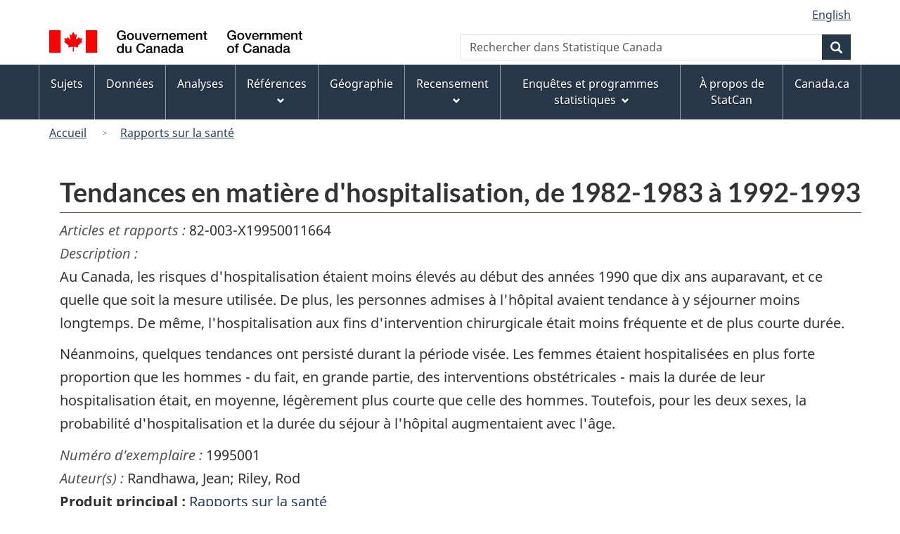

--- FILE ---
content_type: text/html; charset=UTF-8
request_url: https://www150.statcan.gc.ca/n1/fr/catalogue/82-003-X19950011664
body_size: 8337
content:
<!DOCTYPE html>
<!--[if lt IE 9]><html lang="fr" dir="ltr" class="no-js"><![endif]-->
<!--[if gt IE 8]><!-->
<html lang="fr" dir="ltr" class="no-js">
<!--<![endif]-->
  <head>
    <meta charset="utf-8" />
<meta name="keywords" content="Santé,Services de soins de santé,Hospitalisation" />
<link rel="canonical" href="https://www150.statcan.gc.ca/n1/fr/catalogue/82-003-X19950011664" />
<meta name="robots" content="index,follow" />
<meta name="description" content="&lt;p&gt;Au Canada, les risques d&#039;hospitalisation étaient moins élevés au début des années 1990 que dix ans auparavant, et ce quelle que soit la mesure utilisée. De plus, les personnes admises à l&#039;hôpital avaient tendance à y séjourner moins longtemps. De même, l&#039;hospitalisation aux fins d&#039;intervention chirurgicale était moins fréquente et de plus courte durée.&lt;/p&gt;&lt;p&gt;Néanmoins, quelques tendances ont persisté durant la période visée. Les femmes étaient hospitalisées en plus forte proportion que les hommes - du fait, en grande partie, des interventions obstétricales - mais la durée de leur hospitalisation était, en moyenne, légèrement plus courte que celle des hommes. Toutefois, pour les deux sexes, la probabilité d&#039;hospitalisation et la durée du séjour à l&#039;hôpital augmentaient avec l&#039;âge.&lt;/p&gt;" />
<link rel="schema.dcterms" href="http://purl.org/dc/terms/" />
<meta name="dcterms.title" content="Tendances en matière d&#039;hospitalisation, de 1982-1983 à 1992-1993" />
<meta name="dcterms.creator" content="Gouvernement du Canada, Statistique Canada" />
<meta name="dcterms.subject" content="Santé/Services de soins de santé/Hospitalisation" title="gcstc" />
<meta name="dcterms.language" content="fra" title="ISO639-2/T" />
<meta name="dcterms.modified" content="1995-07-27" title="W3CDTF" />
<meta name="dcterms.issued" content="1995-07-27" title="W3CDTF" />
<meta name="dcterms:service" content="StatCan" />
<meta name="dcterms:accessRights" content="2" />
<meta name="Generator" content="Drupal 9 (https://www.drupal.org)" />
<meta name="MobileOptimized" content="width" />
<meta name="HandheldFriendly" content="true" />
<meta name="viewport" content="width=device-width, initial-scale=1.0" />
<noscript><link rel="stylesheet" href="/n1/libraries/wet-boew/css/noscript.min.css" />
</noscript><link rel="icon" href="/n1/themes/custom/stc_bootstrap/favicon.ico" type="image/vnd.microsoft.icon" />

    <title>Tendances en matière d&#039;hospitalisation, de 1982-1983 à 1992-1993</title>
    <link rel="stylesheet" media="all" href="/n1/sites/default/files/css/css_JDmwblW9EhKx--ly2Ab-fu0a_9t136jMqZ6siz6XpZ0.css" />

<!--[if gte IE 9]><!-->
<link rel="stylesheet" media="all" href="/n1/sites/default/files/css/css_QdMMrgBNyTkgcJXsCNINOcnD0hedgRmst4u-IzrHbIo.css" />
<!--<![endif]-->

<!--[if lt IE 9]>
<link rel="stylesheet" media="all" href="/n1/libraries/theme-gcweb/css/ie8-theme.min.css?t9l8uu" />
<![endif]-->
<link rel="stylesheet" media="all" href="/n1/sites/default/files/css/css_sUfwIca23cA2lZZFtL5BalhuSIlpbz7wd5AEaQ8XJuI.css" />
<link rel="stylesheet" media="all" href="/n1/sites/default/files/css/css_i6kcA3NJGILz0jTyMiXjnoO3J1AAY5dmmIRxf0nghRY.css" />

    <script src="/n1/libraries/fontawesome/js/all.min.js?v=6.4.0" defer></script>
<script src="/n1/libraries/fontawesome/js/v4-shims.min.js?v=6.4.0" defer></script>
<script src="//assets.adobedtm.com/be5dfd287373/8f0ead8a37e7/launch-09394abc039d.min.js"></script>

  </head>
  <body class="path-catalogue has-glyphicons ndm-bootstrap theme-gcweb">
    <nav>
      <ul id="wb-tphp">
        <li class="wb-slc">
          <a class="wb-sl" href="#wb-cont">
            Aller au contenu principal
          </a>
        </li>
        <li class="wb-slc">
          <a class="wb-sl" href="#wb-info">
            Aller au pied de page
          </a>
        </li>
      </ul>
    </nav>
    
      <div class="dialog-off-canvas-main-canvas" data-off-canvas-main-canvas>
    
  
        <header class="navbar navbar-default" id="navbar" role="banner">
            <div id="wb-bnr" class=" container ">
        <section id="wb-lng" class="visible-md visible-lg text-right">
          <h2 class="wb-inv">Sélection de la langue</h2>
          <div class="row">
            <div class="col-md-12">
                <div class="region region-language-toggle">
    <section class="language-switcher-language-url block block-wxt-library block-wxt-language-blocklanguage-interface clearfix" id="block-ndm-bootstrap-stc-languageswitcher">
  
      <h2 class="wb-inv">WxT Language switcher</h2>
    

      <ul class="links list-inline mrgn-bttm-0">                    <li><a href="/n1/en/catalogue/82-003-X19950011664" class="language-link" lang="en" hreflang="en" data-drupal-link-system-path="catalogue/82-003-X19950011664"><span class="hidden-xs">English</span><abbr title="English" class="visible-xs h3 mrgn-tp-sm mrgn-bttm-0 text-uppercase">en</abbr></a></li></ul>
  </section>

  </div>

            </div>
          </div>
        </section>
        <div class="row">
            <div class="region col-xs-9 col-sm-5 col-md-4 region-banner">
      <div class="brand">
    <a href="https://www.canada.ca/fr.html">
      <img id="header-logo" src='/n1/themes/custom/stc_bootstrap/assets/sig-blk-gov-fr.svg' alt="Government of Canada" />
    </a>
  </div>

  </div>

          <section class="wb-mb-links col-sm-offset-4 col-xs-4 col-sm-3 visible-sm visible-xs" id="wb-glb-mn">
            <h2>Recherche et menus</h2>
            <ul class="list-inline text-right chvrn">
              <li>
                <a href="#mb-pnl" title="Recherche et menus" aria-controls="mb-pnl" class="overlay-lnk" role="button">
                  <span class="glyphicon glyphicon-search">
                    <span class="glyphicon glyphicon-th-list">
                      <span class="wb-inv">Recherche et menus</span>
                    </span>
                  </span>
                </a>
              </li>
            </ul>
            <div id="mb-pnl"></div>
          </section>
            <div class="region region-search">
    <section  class="wxt-search-block-form block clearfix col-lg-offset-2 col-md-offset-2 col-xs-6 text-right visible-md visible-lg" data-drupal-selector="wxt-search-block-form" id="wb-srch">
  
      <h2 class="block-title">WxT Search form</h2>
    

      <form action="https://www.statcan.gc.ca/recherche/resultats/site-recherche" method="get" id="wxt-search-block-form" accept-charset="UTF-8" class="search-form search-block-form form-inline" role="search">
  <div class="form-item js-form-item form-type-search js-form-type-search form-item-q js-form-item-q form-no-label form-group">
      <label for="wb-srch-q" class="control-label sr-only">Rechercher dans Statistique Canada</label>
  
  
  <input data-drupal-selector="wb-srch-q" class="form-search form-control" placeholder="Rechercher dans Statistique Canada" type="search" id="wb-srch-q" name="q" value="" size="27" maxlength="150" />

  
  
  </div>
<div class="submit form-group js-form-wrapper form-wrapper" data-drupal-selector="edit-submit-container" id="edit-submit-container"><button class="btn-primary button js-form-submit form-submit btn icon-before" data-drupal-selector="wb-srch-sub" type="submit" id="wb-srch-sub" name="op" value="" title="Rechercher"><span class="icon glyphicon glyphicon-search" aria-hidden="true"></span><span class="wb-inv">Rechercher</span></button></div>
<input data-drupal-selector="edit-fq" type="hidden" name="fq" value="stclac:2" />
</form>

  </section>

  </div>

        </div>
      </div>
              <nav role="navigation" id="wb-sm" class="wb-menu visible-md visible-lg" data-trgt="mb-pnl" data-trgt="mb-pnl">
      <div class="pnl-strt container nvbar">
      <h2 class="wb-inv">Menus des sujets</h2>
      <div class="row">
        <ul class="list-inline menu" role="menubar">
          <li><a href="https://www150.statcan.gc.ca/n1/fr/sujets?MM=1" class="item">Sujets</a></li>
          <li><a href="https://www150.statcan.gc.ca/n1/fr/type/donnees?MM=1" class="item">Donn&eacute;es</a></li>
          <li><a href="https://www150.statcan.gc.ca/n1/fr/type/analyses?MM=1" class="item">Analyses</a></li>
          <li><a href="#references" class="item">R&eacute;f&eacute;rences</a>
            <ul class="sm list-unstyled" id="references" role="menu">
              <li><a href="https://www150.statcan.gc.ca/n1/fr/type/references?MM=1">Ressources r&eacute;f&eacute;rences</a></li>
              <li><a href="https://www.statcan.gc.ca/fr/concepts/index?MM=1">Normes, sources de donn&eacute;es et m&eacute;thodes</a></li>
              <li class="slflnk"><a href="https://www.statcan.gc.ca/fr/references?MM=1">R&eacute;f&eacute;rences &#8212; Page principale</a></li>
            </ul>
          </li>
          <li><a href="https://www.statcan.gc.ca/fr/geographie?MM=1" class="item">G&eacute;ographie</a></li>
          <li><a href="#recensement" class="item">Recensement</a>
            <ul class="sm list-unstyled" id="recensement" role="menu">
              <li><a href="https://www.recensement.gc.ca/fr/index?MM=1">Recensement de 2026</a></li>
              <li><a href="https://www12.statcan.gc.ca/census-recensement/index-fra.cfm?MM=1">Recensement de la population</a></li>
              <li><a href="https://www.statcan.gc.ca/fr/recensement-agriculture?MM=1">Recensement de l'agriculture</a></li>
              <li><a href="https://www.statcan.gc.ca/fr/recensement-environnement?MM=1">Recensement de l'environnement</a></li>
              <li><a href="https://www.statcan.gc.ca/fr/recensement/sensibilisation-recensement?MM=1">Sensibilisation au recensement</a></li>
              <li class="slflnk"><a href="https://www.statcan.gc.ca/fr/recensement?MM=1">Recensement &#8212; Page principale</a></li>
            </ul>
          </li>
          <li><a href="#enquetes" class="item">Enqu&ecirc;tes et programmes statistiques</a>
            <ul class="sm list-unstyled" id="enquetes" role="menu">
              <li><a href="https://www.statcan.gc.ca/fr/enquete/index?MM=1">Renseignements pour les participants aux enqu&ecirc;tes</a></li>
              <li><a href="https://www150.statcan.gc.ca/n1/fr/type/enquetes?MM=1">R&eacute;sultats et documentation des enqu&ecirc;tes et des programmes statistiques</a></li>
              <li><a href="https://www.statcan.gc.ca/fr/nos-donnees?MM=1">Utilisation de nouvelles donn&eacute;es et de donn&eacute;es existantes pour les statistiques officielles</a></li>
              <li class="slflnk"><a href="https://www.statcan.gc.ca/fr/enquetes?MM=1">Enqu&ecirc;tes et programmes statistiques &#8212; Page principale</a></li>
            </ul>
          </li>
          <li><a href="https://www.statcan.gc.ca/fr/apercu/statcan?MM=1" class="item">&Agrave; propos de StatCan</a></li>
          <li><a href="https://www.canada.ca/fr.html" class="item">Canada.ca</a></li>
        </ul>
      </div>
    </div>
  </nav>

              <div class="region region-breadcrumb">
        <nav id="wb-bc" property="breadcrumb" aria-labelledby="breadcrumbTitle">
    <div class="container">
      <div class="row">
        <ol class="breadcrumb">
                      <li >
                              <a href="https://www.statcan.gc.ca/fr/debut">Accueil</a>
                          </li>
                      <li >
                              <a href="/n1/fr/catalogue/82-003-X">Rapports sur la santé</a>
                          </li>
                  </ol>
    </div>
  </div>
</nav>


  </div>

    </header>
  

  <div class="container">
    <div class="row">

                              <div class="highlighted">  <div class="region region-highlighted">
    <div data-drupal-messages-fallback class="hidden"></div>

  </div>
</div>
              
                  <main role="main" property="mainContentOfPage"  class="col-md-12 main-container container js-quickedit-main-content">

                                              
                                <section>
                
                
                                      
                  
                          <a id="main-content"></a>
            <div class="region region-content">
      <div class="container panel-display laurier clearfix">
  <div class="row">
    <div class="col-md-12 region-laurier-top">
      
      <h1 id="wb-cont">Tendances en matière d'hospitalisation, de 1982-1983 à 1992-1993</h1>
  
    </div>
  </div>
  <div class="row">
    <div class="col-md-12 region-laurier-first">
      <section class="block block-ndm-plugins clearfix block-ndm-conttype"><span class="ndm-product-title">Articles et rapports : </span><span>82-003-X19950011664</span> </section><section class="block block-ndm-plugins clearfix block-ndm-catalogue-legacy-text"></section><section class="block block-ndm-plugins clearfix block-ndm-product-block"><span class="ndm-product-title">Description : </span><p>Au Canada, les risques d'hospitalisation étaient moins élevés au début des années 1990 que dix ans auparavant, et ce quelle que soit la mesure utilisée. De plus, les personnes admises à l'hôpital avaient tendance à y séjourner moins longtemps. De même, l'hospitalisation aux fins d'intervention chirurgicale était moins fréquente et de plus courte durée.</p><p>Néanmoins, quelques tendances ont persisté durant la période visée. Les femmes étaient hospitalisées en plus forte proportion que les hommes - du fait, en grande partie, des interventions obstétricales - mais la durée de leur hospitalisation était, en moyenne, légèrement plus courte que celle des hommes. Toutefois, pour les deux sexes, la probabilité d'hospitalisation et la durée du séjour à l'hôpital augmentaient avec l'âge.</p></section><section class="block block-ndm-plugins clearfix block-ndm-product-block"></section><section class="block block-ndm-plugins clearfix block-ndm-product-block"></section><section class="block block-ndm-plugins clearfix block-ndm-discontinued"></section><section class="block block-ndm-plugins clearfix block-ndm-product-block"></section><section class="block block-ndm-plugins clearfix block-ndm-product-block"></section><section class="block block-ndm-plugins clearfix block-ndm-product-block"><span class="ndm-product-title">Numéro d'exemplaire : </span>1995001</section><section class="block block-ndm-plugins clearfix block-ndm-product-block"></section><section class="block block-ndm-plugins clearfix block-ndm-product-block"></section><section class="block block-ndm-plugins clearfix block-ndm-authors"><span class="ndm-product-title">Auteur(s) : </span>Randhawa, Jean; Riley, Rod</section><section class="block block-ndm-plugins clearfix block-ndm-replaced"></section><section class="block block-ndm-plugins clearfix block-ndm-product-block"></section><section class="block block-ndm-plugins clearfix block-ndm-product-block"></section><section class="block block-ndm-plugins clearfix block-ndm-order"></section><section class="block block-ndm-plugins clearfix block-ndm-product-block"></section><section class="block block-ndm-plugins clearfix block-ndm-parent"><strong>Produit principal :</strong>  <a href="/n1/fr/catalogue/82-003-X">Rapports sur la santé</a></section><section class="block block-ndm-plugins clearfix block-ndm-formats">  <div class="table-responsive">
<table class="wb-tables table table-striped table-hover" data-wb-tables="{ &quot;searching&quot;: false, &quot;paging&quot;: false, &quot;columns&quot;:[null,null,{ &quot;orderable&quot;: false }] }">
  
            <colgroup>
                  <col class="col-md-2" />
                  <col class="col-md-2" />
                  <col class="col-md-8" />
              </colgroup>
      
      <thead>
      <tr>
                        <th>Format</th>
                      <th>Date de sortie</th>
                      <th>Informations supplémentaires </th>
            </tr>
    </thead>
  
      <tbody>
                      <tr class="odd">
                      <td data-order="-29"><a href="https://www150.statcan.gc.ca/n1/pub/82-003-x/1995001/article/1664-fra.pdf">PDF</a></td>
                      <td>juillet 27 1995</td>
                      <td></td>
                  </tr>
          </tbody>
    </table>
  </div>
</section><section class="block block-ndm-plugins clearfix block-ndm-available-formats"></section><section class="block block-ndm-plugins clearfix block-ndm-daily-link"></section><section class="block block-ndm-plugins clearfix block-ndm-releases"></section><section class="block block-ndm-plugins clearfix block-ndm-corrections"></section>
    </div>
  </div>
  <div class="row">
    <div class="col-md-12 region-laurier-bottom">
      <section class="block block-ndm-plugins clearfix block-ndm-crosswalk"><div class="form-group"><h2>Information connexe</h2><details><summary>Sujets et mots-clés</summary><h3>Sujets</h3><ul><li><a href="https://www.statcan.gc.ca/fr/sujets-debut/sante" title="Santé">Santé</a><ul><a href="https://www150.statcan.gc.ca/n1/fr/sujets/sante/services_de_soins_de_sante" title="Services de soins de santé">Services de soins de santé</a><ul><li><a href="https://www150.statcan.gc.ca/n1/fr/sujets/sante/services_de_soins_de_sante/hospitalisation" title="Hospitalisation">Hospitalisation</a></li></ul></li></ul></li></ul><h3>Mots-clés</h3><ul><li><a href="/n1/fr/metadonnee?keywords_terms=duree_de_sejour">Durée de séjour</a></li><li><a href="/n1/fr/metadonnee?keywords_terms=interventions_chirurgicales">Interventions chirurgicales</a></li><li><a href="/n1/fr/metadonnee?keywords_terms=Sexe">Sexe</a></li><li><a href="/n1/fr/metadonnee?keywords_terms=sorties_dhopital">Sorties d&#039;hôpital</a></li><li><a href="/n1/fr/metadonnee?keywords_terms=Tendances">Tendances</a></li><li><a href="/n1/fr/metadonnee?keywords_terms=utilisation_des_services_hospitaliers">Utilisation des services hospitaliers</a></li><li><a href="/n1/fr/metadonnee?keywords_terms=age">Âge</a></li></ul></details></div>
</section>
    </div>
  </div>
</div>


<section id="block-livechatwidget-2" class="block block-ndm-plugins block-live-chat-widget clearfix">
  
    

      <script type="text/javascript">
        var lz_data = {overwrite:false,language:'fr'};</script>
        <script type="text/javascript" id="c2e78f4994aa191dd320f0f115f8fd70"
        src="https://www.statcan.gc.ca/livechat/script.php?id=c2e78f4994aa191dd320f0f115f8fd70"
        defer=""></script>
  </section>

  </div>

                        <div class="pagedetails region region-content-footer">
    <div class="row">
      
<section id="block-ndm-bootstrap-datemodifiedblock-2" class="col-xs-12 col-sm-12 col-md-12 block block-wxt-library block-date-modified-block clearfix">
  
    

      <dl id="wb-dtmd">
<dt>Date de modification :</dt>
<dd><time property="dateModified">2026-01-29</time></dd></dl>
  </section>

    </div>
  </div>

                        </section>

      </main>

                        
                        
    </div>
  </div>



              <footer id="wb-info">
    <h2 class="wb-inv">&Agrave; propos de ce site</h2>
    <div class="gc-contextual">
      <div class="container">
        <nav>
          <h3>Statistique Canada</h3>
          <ul class="list-unstyled colcount-sm-2 colcount-md-3">
            <li><a href="https://www.statcan.gc.ca/fr/reference/centreref/index">Contactez StatCan</a></li>
            <li><a href="https://www.statcan.gc.ca/fr/confiance">Centre de confiance</a></li>
          </ul>
        </nav>
      </div>
    </div>
    <div class="gc-main-footer">
      <div class="container">
        <nav>
          <h3>Gouvernement du Canada</h3>
          <ul class="list-unstyled colcount-sm-2 colcount-md-3">
            <li><a href="https://www.canada.ca/fr/contact.html">Toutes les coordonn&eacute;es</a></li>
            <li><a href="https://www.canada.ca/fr/gouvernement/min.html">Minist&egrave;res et organismes</a></li>
            <li><a href="https://www.canada.ca/fr/gouvernement/systeme.html">&Agrave; propos du gouvernement</a></li>
          </ul>
          <h4><span class="wb-inv">Th&egrave;mes et sujets</span></h4>
          <ul class="list-unstyled colcount-sm-2 colcount-md-3">
            <li><a href="https://www.canada.ca/fr/services/emplois.html">Emplois</a></li>
            <li><a href="https://www.canada.ca/fr/services/immigration-citoyennete.html">Immigration et citoyennet&eacute;</a></li>
            <li><a href="https://voyage.gc.ca/">Voyage et tourisme</a></li>
            <li><a href="https://www.canada.ca/fr/services/entreprises.html">Entreprises</a></li>
            <li><a href="https://www.canada.ca/fr/services/prestations.html">Prestations</a></li>
            <li><a href="https://www.canada.ca/fr/services/sante.html">Sant&eacute;</a></li>
            <li><a href="https://www.canada.ca/fr/services/impots.html">Imp&ocirc;ts</a></li>
            <li><a href="https://www.canada.ca/fr/services/environnement.html">Environnement et ressources naturelles</a></li>
            <li><a href="https://www.canada.ca/fr/services/defense.html">S&eacute;curit&eacute; nationale et d&eacute;fense</a></li>
            <li><a href="https://www.canada.ca/fr/services/culture.html">Culture, histoire et sport</a></li>
            <li><a href="https://www.canada.ca/fr/services/police.html">Services de police, justice et urgences</a></li>
            <li><a href="https://www.canada.ca/fr/services/transport.html">Transport et infrastructure</a></li>
            <li><a href="https://www.international.gc.ca/world-monde/index.aspx?lang=fra">Le Canada et le monde</a></li>
            <li><a href="https://www.canada.ca/fr/services/finance.html">Argent et finance</a></li>
            <li><a href="https://www.canada.ca/fr/services/science.html">Science et innovation</a></li>
            <li><a href="https://www.canada.ca/fr/services/autochtones.html">Autochtones</a></li>
            <li><a href="https://www.canada.ca/fr/services/veterans.html">V&eacute;t&eacute;rans et militaires</a></li>
            <li><a href="https://www.canada.ca/fr/services/jeunesse.html">Jeunesse</a></li>
            <li><a href="https://www.canada.ca/fr/services/evenements-vie.html">G&eacute;rer les &eacute;v&eacute;nements de la vie</a></li>
          </ul>
        </nav>
      </div>
    </div>
    <div class="gc-sub-footer">
      <div class="container d-flex align-items-center">
        <nav>
          <h3 class="wb-inv">Organisation du gouvernement du Canada</h3>
          <ul>
            <li><a href="https://www.canada.ca/fr/sociaux.html">M&eacute;dias sociaux</a></li>
            <li><a href="https://www.canada.ca/fr/mobile.html">Applications mobiles</a></li>
            <li><a href="https://www.canada.ca/fr/gouvernement/a-propos-canada-ca.html">À propos de Canada.ca</a></li>
            <li><a href="https://www.statcan.gc.ca/fr/avis">Avis</a></li>
            <li><a href="https://www.statcan.gc.ca/fr/a-propos/transparence/confidentialite">Confidentialit&eacute;</a></li>
          </ul>
        </nav>
        <div class="wtrmrk align-self-end">
          <img src='/n1/libraries/theme-gcweb/assets/wmms-blk.svg' alt="Symbole du gouvernement du Canada" />
        </div>
      </div>
    </div>
  </footer>

      
  </div>

    
    <script type="application/json" data-drupal-selector="drupal-settings-json">{"path":{"baseUrl":"\/n1\/","scriptPath":null,"pathPrefix":"fr\/","currentPath":"catalogue\/82-003-X19950011664","currentPathIsAdmin":false,"isFront":false,"currentLanguage":"fr"},"pluralDelimiter":"\u0003","suppressDeprecationErrors":true,"bootstrap":{"forms_has_error_value_toggle":1,"modal_animation":1,"modal_backdrop":"true","modal_focus_input":1,"modal_keyboard":1,"modal_select_text":1,"modal_show":1,"modal_size":"","popover_enabled":1,"popover_animation":1,"popover_auto_close":1,"popover_container":"body","popover_content":"","popover_delay":"0","popover_html":0,"popover_placement":"right","popover_selector":"","popover_title":"","popover_trigger":"click"},"ajaxTrustedUrl":{"https:\/\/www.statcan.gc.ca\/recherche\/resultats\/site-recherche":true},"user":{"uid":0,"permissionsHash":"691c07d8d9b9dd4729eafce8641616a8253b01ad1e2d94994af485d6f76b46c1"}}</script>
<script src="/n1/sites/default/files/js/js_CtKzLHdd-Y70Et4WFUOSG6GUhqvg4FcxS87C6fKg7Cw.js"></script>

<!--[if lt IE 9]>
<script src="/n1/libraries/wet-boew/js/ie8-wet-boew.min.js?t9l8uu"></script>
<![endif]-->

<!--[if gte IE 9]><!-->
<script src="/n1/libraries/wet-boew/js/wet-boew.min.js?t9l8uu"></script>
<!--<![endif]-->

<!--[if lt IE 9]>
<script src="/n1/libraries/wet-boew/js/ie8-wet-boew2.min.js?t9l8uu"></script>
<![endif]-->
<script src="/n1/sites/default/files/js/js_AzpVT3OHQuGrBT47eQAyqd7QfqMRmB9PXouNz8H52V4.js"></script>
<script src="/n1/libraries/theme-gcweb/js/theme.min.js?t9l8uu"></script>
<script src="/n1/sites/default/files/js/js_espXULgvHqRyhMG6jDXaM5DNbgexPUlm9Uq2cN2MDA0.js"></script>

  </body>
</html>


--- FILE ---
content_type: text/css
request_url: https://www150.statcan.gc.ca/n1/sites/default/files/css/css_sUfwIca23cA2lZZFtL5BalhuSIlpbz7wd5AEaQ8XJuI.css
body_size: 1031
content:
.pane-ndm-crosswalk h3{font-size:120% !important;}.pane-ndm-crosswalk h2{border-bottom:1px solid darkgrey;}.pane-ndm-formats{padding-left:5px;padding-right:5px;}.pane-ndm-releases{border-width:2px;padding:0.5em;border-width:thin;border-style:solid;border-color:darkgray;}.pane-ndm-releases a.active img.img-responsive{display:inline-block;}.ndm-correction:before{height:32px;width:32px;display:inline-block;margin-right:0.5em;background:url([data-uri]);background-position:25%;vertical-align:middle;content:" ";}.ndm-product-title{color:#555555;font-style:italic;}.pane-ndm-product,.pane-ndm-conttype{padding-bottom:0.25em;}.ndm-datatable-elps{list-style:none;display:inline-block;}


--- FILE ---
content_type: text/css
request_url: https://www150.statcan.gc.ca/n1/sites/default/files/css/css_i6kcA3NJGILz0jTyMiXjnoO3J1AAY5dmmIRxf0nghRY.css
body_size: 22798
content:
.pillars{background-color:#eaebed;display:inline-block;padding:10px 5px;}.pillars .ogov{vertical-align:middle;}.pillars h2{display:inline;font-size:16px;margin-left:5px;margin-right:5px;}.pillars ul{display:inline;margin-left:5px;padding-left:0;font-size:2em;vertical-align:middle;}.pillars ul li{display:inline-block;margin:0px 15px 0px 0px;padding:0;}.pillars ul li a{color:#284162 !important;text-decoration:none;}.homepage .statcan-indicators .indicator-summary{width:150px;}.homepage .statcan-indicators .list-group-item,.homepage .menu-name-menu-my-statcan .list-group-item{background-color:transparent;border-color:transparent;border-bottom-color:#ddd;}.homepage .statcan-indicators .list-group-item:last-child,.homepage .menu-name-menu-my-statcan .list-group-item:last-child{border-bottom-color:transparent;}.homepage .indicator-more{padding-left:0;padding-right:0;}.homepage .indicator-more > summary{margin-left:0;margin-right:0;margin-bottom:0;}details[open]{padding-left:0;padding-right:0;}.homepage .statcan-indicators a.list-group-item:focus,.homepage .statcan-indicators a.list-group-item:hover,.homepage .statcan-indicators li.list-group-item:focus,.homepage .statcan-indicators li.list-group-item:hover,.homepage .menu-name-menu-my-statcan a.list-group-item:focus,.homepage .menu-name-menu-my-statcan a.list-group-item:hover{text-decoration:none;color:#555;background-color:#fff;border:1px solid #ddd;}.breadcrumb > .active{color:#333;}.maintenance-page #bg{height:200%;left:-50%;position:fixed;top:-50%;width:200%;}.maintenance-page object{height:auto;max-width:100%;}.maintenance-page #bg{height:200%;left:-50%;position:fixed;top:-50%;width:200%;}.maintenance-page #bg img{bottom:0;left:0;margin:auto;min-height:50%;min-width:50%;position:absolute;right:0;top:0;}.maintenance-page .sp-bx{background-color:#f8f8f8;padding:30px 30px 19px;}.maintenance-page .sp-bx .btn{-webkit-box-shadow:0 4px #ddd;box-shadow:0 4px #ddd;margin:35px 0 14px;min-width:110px;}@media (min-width:768px){.maintenance-page .sp-bx .btn{-webkit-box-shadow:0 4px #ddd;box-shadow:0 4px #ddd;margin:35px 0 14px;min-width:110px;}}@media (min-width:992px){.maintenance-page .sp-bx .btn{-webkit-box-shadow:0 4px #ddd;box-shadow:0 4px #ddd;margin:35px 0 14px;min-width:138px;padding:0.5em 1.5em;}}@media (min-width:1200px){.maintenance-page .sp-bx .btn{-webkit-box-shadow:0 4px #ddd;box-shadow:0 4px #ddd;margin:35px 0 14px;min-width:138px;padding:0.5em 1.5em;}}.maintenance-page .glyphicon{color:#9e9e9e;font-size:5px;top:-3px;}.maintenance-page .sp-lk:link,.maintenance-page .sp-lk:visited{color:#335075;text-decoration:none;}.maintenance-page .sp-lk:active,.maintenance-page .sp-lk:hover{color:#335075;text-decoration:underline;}.maintenance-page .sp-hb{margin:50px auto;width:300px;}@media (min-width:768px){.maintenance-page .sp-hb{margin:50px auto;width:300px;}}@media (min-width:992px){.maintenance-page .sp-hb{margin:175px auto;width:500px;}}@media (min-width:1200px){.maintenance-page .sp-hb{margin:175px auto;width:500px;}}.maintenance-page .sp-bx-bt{background-color:#e1e4e7;padding:30px;}@media (min-width:768px){.maintenance-page .sp-bx-bt{background-color:#e1e4e7;padding:30px;}}@media (min-width:992px){.maintenance-page .sp-bx-bt{background-color:#e1e4e7;padding:30px 30px 13px;}}@media (min-width:1200px){.maintenance-page .sp-bx-bt{background-color:#e1e4e7;padding:30px 30px 13px;}}.maintenance-page,.maintenance-page main{font-family:Helvetica,Arial,sans-serif;font-size:16px;line-height:1.4375;}
.gc-prtts a{text-decoration:underline !important;}.lnkbx .contact-us{margin-left:38px !important;}.followus .reddit,.followus .x-social{background-position:center center;background-repeat:no-repeat;display:inline;min-height:27px;min-width:27px;position:relative;vertical-align:text-bottom;}.followus .reddit,.icon.reddit{background-image:url([data-uri]) !important;}.followus .instagram,.icon.instagram{background-image:url('[data-uri]') !important;}.followus .facebook,.icon.facebook{background-image:url('[data-uri]') !important;}.followus .twitter,.icon.twitter,.followus .x-social,.icon.x-social{background-image:url('[data-uri]') !important;}.wb-tabs .control{font-size:14px;}.wb-tabs [role=tablist].allow-wrap li,.wb-tabs.carousel-s1 [role=tablist]>li,.wb-tabs.carousel-s2 [role=tablist]>li{margin:0 5px;}.wb-tabs.carousel-s2 [role=tablist]>li.plypause a{margin-right:0;}.none-bottom{margin-bottom:0!important;}div.branding-title{background:#e1e4e7;border-bottom:2px solid #335175;}@font-face{font-family:'Noto Sans';font-style:italic;font-weight:400;src:local("Noto Sans Italic"),local("NotoSans-Italic"),url(/n1/themes/custom/stc_bootstrap/fonts/NotoSans-Italic.woff2) format("woff2");unicode-range:U+0100-024F,U+0259,U+1E00-1EFF,U+2020,U+20A0-20AB,U+20AD-20CF,U+2113,U+2C60-2C7F,U+A720-A7FF;}@font-face{font-family:'Noto Sans';font-style:italic;font-weight:400;src:local("Noto Sans Italic"),local("NotoSans-Italic"),url(/n1/themes/custom/stc_bootstrap/fonts/NotoSans-Italic.woff2) format("woff2"),url(/n1/themes/custom/stc_bootstrap/fonts/NotoSans-Italic.woff) format("woff");unicode-range:U+0000-00FF,U+0131,U+0152-0153,U+02BB-02BC,U+02C6,U+02DA,U+02DC,U+2000-206F,U+2074,U+20AC,U+2122,U+2191,U+2193,U+2212,U+2215,U+FEFF,U+FFFD;}@font-face{font-family:'Noto Sans';font-style:italic;font-weight:700;src:local("Noto Sans Bold Italic"),local("NotoSans-BoldItalic"),url(/n1/themes/custom/stc_bootstrap/fonts/NotoSans-BoldItalic.woff2) format("woff2");unicode-range:U+0100-024F,U+0259,U+1E00-1EFF,U+2020,U+20A0-20AB,U+20AD-20CF,U+2113,U+2C60-2C7F,U+A720-A7FF;}@font-face{font-family:'Noto Sans';font-style:italic;font-weight:700;src:local("Noto Sans Bold Italic"),local("NotoSans-BoldItalic"),url(/n1/themes/custom/stc_bootstrap/fonts/NotoSans-BoldItalic.woff2) format("woff2"),url(/n1/themes/custom/stc_bootstrap/fonts/NotoSans-BoldItalic.woff) format("woff");unicode-range:U+0000-00FF,U+0131,U+0152-0153,U+02BB-02BC,U+02C6,U+02DA,U+02DC,U+2000-206F,U+2074,U+20AC,U+2122,U+2191,U+2193,U+2212,U+2215,U+FEFF,U+FFFD;}@font-face{font-family:'Noto Sans';font-style:normal;font-weight:400;src:local("Noto Sans"),local("NotoSans"),url(/n1/themes/custom/stc_bootstrap/fonts/NotoSans-Regular.woff2) format("woff2");unicode-range:U+0100-024F,U+0259,U+1E00-1EFF,U+2020,U+20A0-20AB,U+20AD-20CF,U+2113,U+2C60-2C7F,U+A720-A7FF;}@font-face{font-family:'Noto Sans';font-style:normal;font-weight:400;src:local("Noto Sans"),local("NotoSans"),url(/n1/themes/custom/stc_bootstrap/fonts/NotoSans-Regular.woff2) format("woff2"),url(/n1/themes/custom/stc_bootstrap/fonts/NotoSans-Regular.woff) format("woff");unicode-range:U+0000-00FF,U+0131,U+0152-0153,U+02BB-02BC,U+02C6,U+02DA,U+02DC,U+2000-206F,U+2074,U+20AC,U+2122,U+2191,U+2193,U+2212,U+2215,U+FEFF,U+FFFD;}@font-face{font-family:'Noto Sans';font-style:normal;font-weight:700;src:local("Noto Sans Bold"),local("NotoSans-Bold"),url(/n1/themes/custom/stc_bootstrap/fonts/NotoSans-Bold.woff2) format("woff2");unicode-range:U+0100-024F,U+0259,U+1E00-1EFF,U+2020,U+20A0-20AB,U+20AD-20CF,U+2113,U+2C60-2C7F,U+A720-A7FF;}@font-face{font-family:'Noto Sans';font-style:normal;font-weight:700;src:local("Noto Sans Bold"),local("NotoSans-Bold"),url(/n1/themes/custom/stc_bootstrap/fonts/NotoSans-Bold.woff2) format("woff2"),url(/n1/themes/custom/stc_bootstrap/fonts/NotoSans-Bold.woff) format("woff");unicode-range:U+0000-00FF,U+0131,U+0152-0153,U+02BB-02BC,U+02C6,U+02DA,U+02DC,U+2000-206F,U+2074,U+20AC,U+2122,U+2191,U+2193,U+2212,U+2215,U+FEFF,U+FFFD;}@font-face{font-family:'Lato';font-style:italic;font-weight:400;src:local("Lato Italic"),local("Lato-Italic"),url(/n1/themes/custom/stc_bootstrap/fonts/Lato-Italic.woff2) format("woff2");unicode-range:U+0100-024F,U+0259,U+1E00-1EFF,U+2020,U+20A0-20AB,U+20AD-20CF,U+2113,U+2C60-2C7F,U+A720-A7FF;}@font-face{font-family:'Lato';font-style:italic;font-weight:400;src:local("Lato Italic"),local("Lato-Italic"),url(/n1/themes/custom/stc_bootstrap/fonts/Lato-Italic.woff2) format("woff2"),url(/n1/themes/custom/stc_bootstrap/fonts/Lato-Italic.woff) format("woff");unicode-range:U+0000-00FF,U+0131,U+0152-0153,U+02BB-02BC,U+02C6,U+02DA,U+02DC,U+2000-206F,U+2074,U+20AC,U+2122,U+2191,U+2193,U+2212,U+2215,U+FEFF,U+FFFD;}@font-face{font-family:'Lato';font-style:italic;font-weight:700;src:local("Lato Bold Italic"),local("Lato-BoldItalic"),url(/n1/themes/custom/stc_bootstrap/fonts/Lato-BoldItalic.woff2) format("woff2");unicode-range:U+0100-024F,U+0259,U+1E00-1EFF,U+2020,U+20A0-20AB,U+20AD-20CF,U+2113,U+2C60-2C7F,U+A720-A7FF;}@font-face{font-family:'Lato';font-style:italic;font-weight:700;src:local("Lato Bold Italic"),local("Lato-BoldItalic"),url(/n1/themes/custom/stc_bootstrap/fonts/Lato-BoldItalic.woff2) format("woff2"),url(/n1/themes/custom/stc_bootstrap/fonts/Lato-BoldItalic.woff) format("woff");unicode-range:U+0000-00FF,U+0131,U+0152-0153,U+02BB-02BC,U+02C6,U+02DA,U+02DC,U+2000-206F,U+2074,U+20AC,U+2122,U+2191,U+2193,U+2212,U+2215,U+FEFF,U+FFFD;}@font-face{font-family:'Lato';font-style:normal;font-weight:400;src:local("Lato Regular"),local("Lato-Regular"),url(/n1/themes/custom/stc_bootstrap/fonts/Lato-Regular.woff2) format("woff2");unicode-range:U+0100-024F,U+0259,U+1E00-1EFF,U+2020,U+20A0-20AB,U+20AD-20CF,U+2113,U+2C60-2C7F,U+A720-A7FF;}@font-face{font-family:'Lato';font-style:normal;font-weight:400;src:local("Lato Regular"),local("Lato-Regular"),url(/n1/themes/custom/stc_bootstrap/fonts/Lato-Regular.woff2) format("woff2"),url(/n1/themes/custom/stc_bootstrap/fonts/Lato-Regular.woff) format("woff");unicode-range:U+0000-00FF,U+0131,U+0152-0153,U+02BB-02BC,U+02C6,U+02DA,U+02DC,U+2000-206F,U+2074,U+20AC,U+2122,U+2191,U+2193,U+2212,U+2215,U+FEFF,U+FFFD;}@font-face{font-family:'Lato';font-style:normal;font-weight:700;src:local("Lato Bold"),local("Lato-Bold"),url(/n1/themes/custom/stc_bootstrap/fonts/Lato-Bold.woff2) format("woff2");unicode-range:U+0100-024F,U+0259,U+1E00-1EFF,U+2020,U+20A0-20AB,U+20AD-20CF,U+2113,U+2C60-2C7F,U+A720-A7FF;}@font-face{font-family:'Lato';font-style:normal;font-weight:700;src:local("Lato Bold"),local("Lato-Bold"),url(/n1/themes/custom/stc_bootstrap/fonts/Lato-Bold.woff2) format("woff2"),url(/n1/themes/custom/stc_bootstrap/fonts/Lato-Bold.woff) format("woff");unicode-range:U+0000-00FF,U+0131,U+0152-0153,U+02BB-02BC,U+02C6,U+02DA,U+02DC,U+2000-206F,U+2074,U+20AC,U+2122,U+2191,U+2193,U+2212,U+2215,U+FEFF,U+FFFD;}#wb-info  .d-flex{display:-webkit-box !important;display:-ms-flexbox !important;display:flex !important;}#wb-info .flex-column{-webkit-box-orient:vertical !important;-webkit-box-direction:normal !important;-ms-flex-direction:column !important;flex-direction:column !important;}#wb-info .align-items-center{-webkit-box-align:center !important;-ms-flex-align:center !important;align-items:center !important;}#wb-info .align-self-center{-ms-flex-item-align:center !important;align-self:center !important;}#wb-info .align-self-end{-ms-flex-item-align:end !important;align-self:flex-end !important;}#wb-info{position:relative;z-index:5;}#wb-info h3{margin-bottom:1em;margin-top:0;}#wb-info a{font-size:.875em;text-decoration:none;}#wb-info nav{padding-bottom:1em;padding-top:1.4em;position:relative;}#wb-info nav ul[class*="colcount-"]{-webkit-column-gap:0;-moz-column-gap:0;column-gap:0;}#wb-info nav li{margin-bottom:.75em;}#wb-info .gc-contextual{background-color:#33465c;color:#fff;}#wb-info .gc-contextual nav{padding-bottom:0;}#wb-info .gc-contextual a{color:#fff;}#wb-info .gc-contextual a:hover{text-decoration:underline;}#wb-info .gc-main-footer,#wb-info .landscape{background:#26374a url(/n1/themes/custom/stc_bootstrap/assets/landscape.png) no-repeat right bottom;color:#fff;}#wb-info .gc-main-footer nav h2.wb-inv + ul,#wb-info .landscape nav h2.wb-inv + ul{padding-bottom:1em;padding-top:.6em;}#wb-info .gc-main-footer h4,#wb-info .landscape h4{margin-top:2em;position:relative;}#wb-info .gc-main-footer h4::before,#wb-info .landscape h4::before{border-bottom:4px solid #fff;content:"";display:block;left:0;position:absolute;top:-1.5em;width:2.25em;}[dir=rtl] #wb-info .gc-main-footer h4::before,[dir=rtl] #wb-info .landscape h4::before{left:auto;right:0;}#wb-info .gc-main-footer a,#wb-info .landscape a{color:#fff;}#wb-info .gc-main-footer a:hover,#wb-info .landscape a:hover{text-decoration:underline;}#wb-info .gc-sub-footer,#wb-info .brand{background:#f8f8f8;color:#333;padding:1.5em 0 2em;}#wb-info .gc-sub-footer object,#wb-info .gc-sub-footer img,#wb-info .brand object,#wb-info .brand img{height:40px;width:auto;}#wb-info .gc-sub-footer nav,#wb-info .brand nav{-webkit-box-flex:1;-ms-flex:1 1 auto;flex:1 1 auto;padding-bottom:0;padding-top:0;}#wb-info .gc-sub-footer nav ul,#wb-info .brand nav ul{display:inline-block;list-style-type:none;margin:0;padding:0;}#wb-info .gc-sub-footer nav ul li,#wb-info .brand nav ul li{display:inline-block;margin-bottom:0;margin-right:.5em;}[dir=rtl] #wb-info .gc-sub-footer nav ul li,[dir=rtl] #wb-info .brand nav ul li{margin-left:.5em;margin-right:0;}#wb-info .gc-sub-footer nav ul li:not(:first-child)::before,#wb-info .brand nav ul li:not(:first-child)::before{content:"\2022";margin-right:.7em;}[dir=rtl] #wb-info .gc-sub-footer nav ul li:not(:first-child)::before,[dir=rtl] #wb-info .brand nav ul li:not(:first-child)::before{margin-left:.7em;margin-right:0;}#wb-info .gc-sub-footer nav h4,#wb-info .brand nav h4{margin:0;}#wb-info .gc-sub-footer nav ul + h4,#wb-info .brand nav ul + h4{display:inline-block;margin:0;}#wb-info .gc-sub-footer nav ul + h4::before,#wb-info .brand nav ul + h4::before{border:1px solid #333;border-width:0 0 0 1px;content:"";display:block;height:1em;margin:0 .75em 0 .4em;position:relative;top:.1875em;}#wb-info .gc-sub-footer .wtrmrk,#wb-info .brand .wtrmrk{text-align:right;}[dir=rtl] #wb-info .gc-sub-footer .wtrmrk,[dir=rtl] #wb-info .brand .wtrmrk{text-align:left;}#wb-info .gc-sub-footer .row ul,#wb-info .brand .row ul{list-style-type:none;margin-bottom:0;padding:0;padding-top:1em;}#wb-info .gc-sub-footer .row ul li,#wb-info .brand .row ul li{display:inline-block;margin-right:.5em;}[dir=rtl] #wb-info .gc-sub-footer .row ul li,[dir=rtl] #wb-info .brand .row ul li{margin-left:.5em;margin-right:0;}#wb-info .gc-sub-footer .row ul li:not(:first-child):before,#wb-info .brand .row ul li:not(:first-child):before{content:"\2022";margin-right:.75em;}[dir=rtl] #wb-info .gc-sub-footer .row ul li:not(:first-child):before,[dir=rtl] #wb-info .brand .row ul li:not(:first-child):before{margin-left:.75em;margin-right:0;}#wb-info .gc-sub-footer .row nav,#wb-info .brand .row nav{padding-bottom:0;padding-top:0;}#wb-info .gc-sub-footer .tofpg,#wb-info .brand .tofpg{line-height:40px;}#wb-info .gc-sub-footer .tofpg a,#wb-info .brand .tofpg a{color:#000;}#wb-info .gc-sub-footer .tofpg a span,#wb-info .brand .tofpg a span{margin-left:25px;}#wb-info .gc-sub-footer .tofpg a:hover,#wb-info .brand .tofpg a:hover{text-decoration:none;}[dir=rtl] #wb-info .gc-sub-footer .tofpg,[dir=rtl] #wb-info .brand .tofpg{float:right;}[dir=rtl] #wb-info .gc-sub-footer .tofpg a span,[dir=rtl] #wb-info .brand .tofpg a span{margin-left:0;margin-right:10px;}@media screen and (max-width:767px){#wb-info .gc-sub-footer,#wb-info .brand{}#wb-info .gc-sub-footer nav ul + h4,#wb-info .brand nav ul + h4{margin-top:0;}#wb-info .gc-sub-footer nav ul + h4::before,#wb-info .brand nav ul + h4::before{border-width:0 0 1px 0;display:block !important;height:0;margin:1em 0;position:static;width:1.5em;}#wb-info .gc-sub-footer .row nav ul li:first-child::before,#wb-info .brand .row nav ul li:first-child::before{display:inline;}#wb-info .wb-eqht-grd > [class*="col-"]{width:100%;}}@media screen and (max-width:991px){#wb-info .gc-sub-footer,#wb-info .brand{}#wb-info .gc-sub-footer nav ul,#wb-info .brand nav ul{display:block;}#wb-info .gc-sub-footer nav ul + h4,#wb-info .brand nav ul + h4{margin-top:0;}#wb-info .gc-sub-footer nav ul + h4::before,#wb-info .brand nav ul + h4::before{border-width:0 0 1px 0;display:block !important;height:0;margin:1em 0;position:static;width:1.5em;}#wb-info .gc-sub-footer nav ul li,#wb-info .brand nav ul li{display:block;}#wb-info .gc-sub-footer nav ul li:not(:last-child),#wb-info .brand nav ul li:not(:last-child){margin-bottom:.75em;}#wb-info .gc-sub-footer nav ul li::before,#wb-info .brand nav ul li::before{display:none;}#wb-info .gc-sub-footer nav ul li:not(:first-child)::before,#wb-info .brand nav ul li:not(:first-child)::before{content:"";margin-right:0;}#wb-info .gc-sub-footer .row nav,#wb-info .brand .row nav{margin:.75em 0 3em;}#wb-info .gc-sub-footer .row nav ul,#wb-info .brand .row nav ul{-webkit-column-count:1;-moz-column-count:1;column-count:1;padding-top:0;}#wb-info .gc-sub-footer .row nav li,#wb-info .brand .row nav li{display:block;margin-bottom:.75em;}#wb-info .gc-sub-footer .row nav li::before,#wb-info .brand .row nav li::before{content:"\2022";display:inline;margin-right:.75em;}}@media screen and (max-width:479px){#wb-info .gc-sub-footer,#wb-info .brand{}#wb-info .gc-sub-footer object,#wb-info .gc-sub-footer img,#wb-info .brand object,#wb-info .brand img{height:25px;margin-top:15px;max-width:100%;padding-right:10px;}#wb-info .gc-sub-footer .row nav ul,#wb-info .brand .row nav ul{-webkit-column-count:1;-moz-column-count:1;column-count:1;}}
.gc-prtts a{text-decoration:underline !important;}.lnkbx .contact-us{margin-left:38px !important;}.followus .reddit{background-position:center center;background-repeat:no-repeat;display:inline;min-height:27px;min-width:27px;position:relative;vertical-align:text-bottom;}.followus .reddit,.icon.reddit{background-image:url([data-uri]) !important;}.followus .instagram,.icon.instagram{background-image:url('[data-uri]') !important;}.followus .facebook,.icon.facebook{background-image:url('[data-uri]') !important;}.wb-tabs .control{font-size:14px;}.wb-tabs [role=tablist].allow-wrap li,.wb-tabs.carousel-s1 [role=tablist]>li,.wb-tabs.carousel-s2 [role=tablist]>li{margin:0 5px;}.wb-tabs.carousel-s2 [role=tablist]>li.plypause a{margin-right:0;}.none-bottom{margin-bottom:0!important;}div.branding-title{background:#e1e4e7;border-bottom:2px solid #335175;}@font-face{font-family:'Noto Sans';font-style:italic;font-weight:400;src:local("Noto Sans Italic"),local("NotoSans-Italic"),url(/n1/themes/custom/stc_bootstrap/fonts/NotoSans-Italic.woff2) format("woff2");unicode-range:U+0100-024F,U+0259,U+1E00-1EFF,U+2020,U+20A0-20AB,U+20AD-20CF,U+2113,U+2C60-2C7F,U+A720-A7FF;}@font-face{font-family:'Noto Sans';font-style:italic;font-weight:400;src:local("Noto Sans Italic"),local("NotoSans-Italic"),url(/n1/themes/custom/stc_bootstrap/fonts/NotoSans-Italic.woff2) format("woff2"),url(/n1/themes/custom/stc_bootstrap/fonts/NotoSans-Italic.woff) format("woff");unicode-range:U+0000-00FF,U+0131,U+0152-0153,U+02BB-02BC,U+02C6,U+02DA,U+02DC,U+2000-206F,U+2074,U+20AC,U+2122,U+2191,U+2193,U+2212,U+2215,U+FEFF,U+FFFD;}@font-face{font-family:'Noto Sans';font-style:italic;font-weight:700;src:local("Noto Sans Bold Italic"),local("NotoSans-BoldItalic"),url(/n1/themes/custom/stc_bootstrap/fonts/NotoSans-BoldItalic.woff2) format("woff2");unicode-range:U+0100-024F,U+0259,U+1E00-1EFF,U+2020,U+20A0-20AB,U+20AD-20CF,U+2113,U+2C60-2C7F,U+A720-A7FF;}@font-face{font-family:'Noto Sans';font-style:italic;font-weight:700;src:local("Noto Sans Bold Italic"),local("NotoSans-BoldItalic"),url(/n1/themes/custom/stc_bootstrap/fonts/NotoSans-BoldItalic.woff2) format("woff2"),url(/n1/themes/custom/stc_bootstrap/fonts/NotoSans-BoldItalic.woff) format("woff");unicode-range:U+0000-00FF,U+0131,U+0152-0153,U+02BB-02BC,U+02C6,U+02DA,U+02DC,U+2000-206F,U+2074,U+20AC,U+2122,U+2191,U+2193,U+2212,U+2215,U+FEFF,U+FFFD;}@font-face{font-family:'Noto Sans';font-style:normal;font-weight:400;src:local("Noto Sans"),local("NotoSans"),url(/n1/themes/custom/stc_bootstrap/fonts/NotoSans-Regular.woff2) format("woff2");unicode-range:U+0100-024F,U+0259,U+1E00-1EFF,U+2020,U+20A0-20AB,U+20AD-20CF,U+2113,U+2C60-2C7F,U+A720-A7FF;}@font-face{font-family:'Noto Sans';font-style:normal;font-weight:400;src:local("Noto Sans"),local("NotoSans"),url(/n1/themes/custom/stc_bootstrap/fonts/NotoSans-Regular.woff2) format("woff2"),url(/n1/themes/custom/stc_bootstrap/fonts/NotoSans-Regular.woff) format("woff");unicode-range:U+0000-00FF,U+0131,U+0152-0153,U+02BB-02BC,U+02C6,U+02DA,U+02DC,U+2000-206F,U+2074,U+20AC,U+2122,U+2191,U+2193,U+2212,U+2215,U+FEFF,U+FFFD;}@font-face{font-family:'Noto Sans';font-style:normal;font-weight:700;src:local("Noto Sans Bold"),local("NotoSans-Bold"),url(/n1/themes/custom/stc_bootstrap/fonts/NotoSans-Bold.woff2) format("woff2");unicode-range:U+0100-024F,U+0259,U+1E00-1EFF,U+2020,U+20A0-20AB,U+20AD-20CF,U+2113,U+2C60-2C7F,U+A720-A7FF;}@font-face{font-family:'Noto Sans';font-style:normal;font-weight:700;src:local("Noto Sans Bold"),local("NotoSans-Bold"),url(/n1/themes/custom/stc_bootstrap/fonts/NotoSans-Bold.woff2) format("woff2"),url(/n1/themes/custom/stc_bootstrap/fonts/NotoSans-Bold.woff) format("woff");unicode-range:U+0000-00FF,U+0131,U+0152-0153,U+02BB-02BC,U+02C6,U+02DA,U+02DC,U+2000-206F,U+2074,U+20AC,U+2122,U+2191,U+2193,U+2212,U+2215,U+FEFF,U+FFFD;}@font-face{font-family:'Lato';font-style:italic;font-weight:400;src:local("Lato Italic"),local("Lato-Italic"),url(/n1/themes/custom/stc_bootstrap/fonts/Lato-Italic.woff2) format("woff2");unicode-range:U+0100-024F,U+0259,U+1E00-1EFF,U+2020,U+20A0-20AB,U+20AD-20CF,U+2113,U+2C60-2C7F,U+A720-A7FF;}@font-face{font-family:'Lato';font-style:italic;font-weight:400;src:local("Lato Italic"),local("Lato-Italic"),url(/n1/themes/custom/stc_bootstrap/fonts/Lato-Italic.woff2) format("woff2"),url(/n1/themes/custom/stc_bootstrap/fonts/Lato-Italic.woff) format("woff");unicode-range:U+0000-00FF,U+0131,U+0152-0153,U+02BB-02BC,U+02C6,U+02DA,U+02DC,U+2000-206F,U+2074,U+20AC,U+2122,U+2191,U+2193,U+2212,U+2215,U+FEFF,U+FFFD;}@font-face{font-family:'Lato';font-style:italic;font-weight:700;src:local("Lato Bold Italic"),local("Lato-BoldItalic"),url(/n1/themes/custom/stc_bootstrap/fonts/Lato-BoldItalic.woff2) format("woff2");unicode-range:U+0100-024F,U+0259,U+1E00-1EFF,U+2020,U+20A0-20AB,U+20AD-20CF,U+2113,U+2C60-2C7F,U+A720-A7FF;}@font-face{font-family:'Lato';font-style:italic;font-weight:700;src:local("Lato Bold Italic"),local("Lato-BoldItalic"),url(/n1/themes/custom/stc_bootstrap/fonts/Lato-BoldItalic.woff2) format("woff2"),url(/n1/themes/custom/stc_bootstrap/fonts/Lato-BoldItalic.woff) format("woff");unicode-range:U+0000-00FF,U+0131,U+0152-0153,U+02BB-02BC,U+02C6,U+02DA,U+02DC,U+2000-206F,U+2074,U+20AC,U+2122,U+2191,U+2193,U+2212,U+2215,U+FEFF,U+FFFD;}@font-face{font-family:'Lato';font-style:normal;font-weight:400;src:local("Lato Regular"),local("Lato-Regular"),url(/n1/themes/custom/stc_bootstrap/fonts/Lato-Regular.woff2) format("woff2");unicode-range:U+0100-024F,U+0259,U+1E00-1EFF,U+2020,U+20A0-20AB,U+20AD-20CF,U+2113,U+2C60-2C7F,U+A720-A7FF;}@font-face{font-family:'Lato';font-style:normal;font-weight:400;src:local("Lato Regular"),local("Lato-Regular"),url(/n1/themes/custom/stc_bootstrap/fonts/Lato-Regular.woff2) format("woff2"),url(/n1/themes/custom/stc_bootstrap/fonts/Lato-Regular.woff) format("woff");unicode-range:U+0000-00FF,U+0131,U+0152-0153,U+02BB-02BC,U+02C6,U+02DA,U+02DC,U+2000-206F,U+2074,U+20AC,U+2122,U+2191,U+2193,U+2212,U+2215,U+FEFF,U+FFFD;}@font-face{font-family:'Lato';font-style:normal;font-weight:700;src:local("Lato Bold"),local("Lato-Bold"),url(/n1/themes/custom/stc_bootstrap/fonts/Lato-Bold.woff2) format("woff2");unicode-range:U+0100-024F,U+0259,U+1E00-1EFF,U+2020,U+20A0-20AB,U+20AD-20CF,U+2113,U+2C60-2C7F,U+A720-A7FF;}@font-face{font-family:'Lato';font-style:normal;font-weight:700;src:local("Lato Bold"),local("Lato-Bold"),url(/n1/themes/custom/stc_bootstrap/fonts/Lato-Bold.woff2) format("woff2"),url(/n1/themes/custom/stc_bootstrap/fonts/Lato-Bold.woff) format("woff");unicode-range:U+0000-00FF,U+0131,U+0152-0153,U+02BB-02BC,U+02C6,U+02DA,U+02DC,U+2000-206F,U+2074,U+20AC,U+2122,U+2191,U+2193,U+2212,U+2215,U+FEFF,U+FFFD;}#wb-info  .d-flex{display:-webkit-box !important;display:-ms-flexbox !important;display:flex !important;}#wb-info .flex-column{-webkit-box-orient:vertical !important;-webkit-box-direction:normal !important;-ms-flex-direction:column !important;flex-direction:column !important;}#wb-info .align-items-center{-webkit-box-align:center !important;-ms-flex-align:center !important;align-items:center !important;}#wb-info .align-self-center{-ms-flex-item-align:center !important;align-self:center !important;}#wb-info .align-self-end{-ms-flex-item-align:end !important;align-self:flex-end !important;}#wb-info{position:relative;z-index:5;}#wb-info h3{margin-bottom:1em;margin-top:0;}#wb-info a{font-size:.875em;text-decoration:none;}#wb-info nav{padding-bottom:1em;padding-top:1.4em;position:relative;}#wb-info nav ul[class*="colcount-"]{-webkit-column-gap:0;-moz-column-gap:0;column-gap:0;}#wb-info nav li{margin-bottom:.75em;}#wb-info .gc-contextual{background-color:#33465c;color:#fff;}#wb-info .gc-contextual nav{padding-bottom:0;}#wb-info .gc-contextual a{color:#fff;}#wb-info .gc-contextual a:hover{text-decoration:underline;}#wb-info .gc-main-footer,#wb-info .landscape{background:#26374a url(/n1/themes/custom/stc_bootstrap/assets/landscape.png) no-repeat right bottom;color:#fff;}#wb-info .gc-main-footer nav h2.wb-inv + ul,#wb-info .landscape nav h2.wb-inv + ul{padding-bottom:1em;padding-top:.6em;}#wb-info .gc-main-footer h4,#wb-info .landscape h4{margin-top:2em;position:relative;}#wb-info .gc-main-footer h4::before,#wb-info .landscape h4::before{border-bottom:4px solid #fff;content:"";display:block;left:0;position:absolute;top:-1.5em;width:2.25em;}[dir=rtl] #wb-info .gc-main-footer h4::before,[dir=rtl] #wb-info .landscape h4::before{left:auto;right:0;}#wb-info .gc-main-footer a,#wb-info .landscape a{color:#fff;}#wb-info .gc-main-footer a:hover,#wb-info .landscape a:hover{text-decoration:underline;}#wb-info .gc-sub-footer,#wb-info .brand{background:#f8f8f8;color:#333;padding:1.5em 0 2em;}#wb-info .gc-sub-footer object,#wb-info .gc-sub-footer img,#wb-info .brand object,#wb-info .brand img{height:40px;width:auto;}#wb-info .gc-sub-footer nav,#wb-info .brand nav{-webkit-box-flex:1;-ms-flex:1 1 auto;flex:1 1 auto;padding-bottom:0;padding-top:0;}#wb-info .gc-sub-footer nav ul,#wb-info .brand nav ul{display:inline-block;list-style-type:none;margin:0;padding:0;}#wb-info .gc-sub-footer nav ul li,#wb-info .brand nav ul li{display:inline-block;margin-bottom:0;margin-right:.5em;}[dir=rtl] #wb-info .gc-sub-footer nav ul li,[dir=rtl] #wb-info .brand nav ul li{margin-left:.5em;margin-right:0;}#wb-info .gc-sub-footer nav ul li:not(:first-child)::before,#wb-info .brand nav ul li:not(:first-child)::before{content:"\2022";margin-right:.7em;}[dir=rtl] #wb-info .gc-sub-footer nav ul li:not(:first-child)::before,[dir=rtl] #wb-info .brand nav ul li:not(:first-child)::before{margin-left:.7em;margin-right:0;}#wb-info .gc-sub-footer nav h4,#wb-info .brand nav h4{margin:0;}#wb-info .gc-sub-footer nav ul + h4,#wb-info .brand nav ul + h4{display:inline-block;margin:0;}#wb-info .gc-sub-footer nav ul + h4::before,#wb-info .brand nav ul + h4::before{border:1px solid #333;border-width:0 0 0 1px;content:"";display:block;height:1em;margin:0 .75em 0 .4em;position:relative;top:.1875em;}#wb-info .gc-sub-footer .wtrmrk,#wb-info .brand .wtrmrk{text-align:right;}[dir=rtl] #wb-info .gc-sub-footer .wtrmrk,[dir=rtl] #wb-info .brand .wtrmrk{text-align:left;}#wb-info .gc-sub-footer .row ul,#wb-info .brand .row ul{list-style-type:none;margin-bottom:0;padding:0;padding-top:1em;}#wb-info .gc-sub-footer .row ul li,#wb-info .brand .row ul li{display:inline-block;margin-right:.5em;}[dir=rtl] #wb-info .gc-sub-footer .row ul li,[dir=rtl] #wb-info .brand .row ul li{margin-left:.5em;margin-right:0;}#wb-info .gc-sub-footer .row ul li:not(:first-child):before,#wb-info .brand .row ul li:not(:first-child):before{content:"\2022";margin-right:.75em;}[dir=rtl] #wb-info .gc-sub-footer .row ul li:not(:first-child):before,[dir=rtl] #wb-info .brand .row ul li:not(:first-child):before{margin-left:.75em;margin-right:0;}#wb-info .gc-sub-footer .row nav,#wb-info .brand .row nav{padding-bottom:0;padding-top:0;}#wb-info .gc-sub-footer .tofpg,#wb-info .brand .tofpg{line-height:40px;}#wb-info .gc-sub-footer .tofpg a,#wb-info .brand .tofpg a{color:#000;}#wb-info .gc-sub-footer .tofpg a span,#wb-info .brand .tofpg a span{margin-left:25px;}#wb-info .gc-sub-footer .tofpg a:hover,#wb-info .brand .tofpg a:hover{text-decoration:none;}[dir=rtl] #wb-info .gc-sub-footer .tofpg,[dir=rtl] #wb-info .brand .tofpg{float:right;}[dir=rtl] #wb-info .gc-sub-footer .tofpg a span,[dir=rtl] #wb-info .brand .tofpg a span{margin-left:0;margin-right:10px;}@media screen and (max-width:767px){#wb-info .gc-sub-footer,#wb-info .brand{}#wb-info .gc-sub-footer nav ul + h4,#wb-info .brand nav ul + h4{margin-top:0;}#wb-info .gc-sub-footer nav ul + h4::before,#wb-info .brand nav ul + h4::before{border-width:0 0 1px 0;display:block !important;height:0;margin:1em 0;position:static;width:1.5em;}#wb-info .gc-sub-footer .row nav ul li:first-child::before,#wb-info .brand .row nav ul li:first-child::before{display:inline;}#wb-info .wb-eqht-grd > [class*="col-"]{width:100%;}}@media screen and (max-width:991px){#wb-info .gc-sub-footer,#wb-info .brand{}#wb-info .gc-sub-footer nav ul,#wb-info .brand nav ul{display:block;}#wb-info .gc-sub-footer nav ul + h4,#wb-info .brand nav ul + h4{margin-top:0;}#wb-info .gc-sub-footer nav ul + h4::before,#wb-info .brand nav ul + h4::before{border-width:0 0 1px 0;display:block !important;height:0;margin:1em 0;position:static;width:1.5em;}#wb-info .gc-sub-footer nav ul li,#wb-info .brand nav ul li{display:block;}#wb-info .gc-sub-footer nav ul li:not(:last-child),#wb-info .brand nav ul li:not(:last-child){margin-bottom:.75em;}#wb-info .gc-sub-footer nav ul li::before,#wb-info .brand nav ul li::before{display:none;}#wb-info .gc-sub-footer nav ul li:not(:first-child)::before,#wb-info .brand nav ul li:not(:first-child)::before{content:"";margin-right:0;}#wb-info .gc-sub-footer .row nav,#wb-info .brand .row nav{margin:.75em 0 3em;}#wb-info .gc-sub-footer .row nav ul,#wb-info .brand .row nav ul{-webkit-column-count:1;-moz-column-count:1;column-count:1;padding-top:0;}#wb-info .gc-sub-footer .row nav li,#wb-info .brand .row nav li{display:block;margin-bottom:.75em;}#wb-info .gc-sub-footer .row nav li::before,#wb-info .brand .row nav li::before{content:"\2022";display:inline;margin-right:.75em;}}@media screen and (max-width:479px){#wb-info .gc-sub-footer,#wb-info .brand{}#wb-info .gc-sub-footer object,#wb-info .gc-sub-footer img,#wb-info .brand object,#wb-info .brand img{height:25px;margin-top:15px;max-width:100%;padding-right:10px;}#wb-info .gc-sub-footer .row nav ul,#wb-info .brand .row nav ul{-webkit-column-count:1;-moz-column-count:1;column-count:1;}}
.clearfix:before,.filter-wrapper:before,.clearfix:after,.filter-wrapper:after{display:table;content:" ";}.clearfix:after,.filter-wrapper:after{clear:both;}.center-block{display:block;margin-right:auto;margin-left:auto;}.pull-right{float:right !important;}.pull-left{float:left !important;}.hide{display:none !important;}.show{display:block !important;}.invisible{visibility:hidden;}.text-hide{font:0/0 a;color:transparent;text-shadow:none;background-color:transparent;border:0;}.hidden{display:none !important;}.affix{position:fixed;}.alert-sm{padding:5px 10px;}.alert-dismissible button.close{right:15px;}.alert-dismissible > p{padding-top:15px;}.alert a{font-weight:bold;}.alert-success a{color:#2b542c;}.alert-info a{color:#245269;}.alert-warning a{color:#66512c;}.alert-danger a{color:#843534;}@keyframes glyphicon-spin{0%{transform:rotate(0deg);}100%{transform:rotate(359deg);}}.glyphicon-spin{display:inline-block;animation:glyphicon-spin 1s infinite linear;}a .glyphicon-spin{display:inline-block;text-decoration:none;}html.js .btn .ajax-throbber{margin-left:.5em;margin-right:-.25em;}html.js .form-item .input-group-addon .glyphicon{color:#777777;opacity:.5;transition:150ms color,150ms opacity;}html.js .form-item .input-group-addon .glyphicon.glyphicon-spin{color:#337ab7;opacity:1;}html.js .form-item .input-group-addon .input-group-addon{background-color:white;}html.js .ajax-new-content:empty{display:none !important;}#gc-navseq-header{font-size:1.2em;margin-top:0px;}.gc-navseq{padding-left:0.9em;}.gc-navseq .small,.gc-navseq small{line-height:0em;}.gc-navseq *{font-weight:inherit !important;line-height:inherit !important;}.gc-navseq > li,ul.gc-navseq-fa > li{padding-bottom:20px;padding-right:20px;list-style:none;padding-left:1.2em;border-left:5px solid #26374a;position:relative;}ul.gc-navseq-fa > li .fa-li{left:0em;position:relative;}ul.gc-navseq-fa{margin-left:0.9em;}li .gc-navseq{margin-top:16px;}.gc-navseq > li > :first-child::before,ul.gc-navseq-fa li span.fa-li{border-radius:50%;border:3px solid #26374a;background-color:#fff;float:left;text-decoration:none;box-sizing:content-box;line-height:1.3em;text-align:center;padding:3px;font-size:1.0em;}ul.gc-navseq-fa li span.fa-li{height:1.3em;width:1.3em;margin-left:-2.3em;}ul.gc-navseq > li > :first-child::before{height:0.8em;width:0.8em;margin-left:-2.05em;content:"";}@-moz-document url-prefix(){ul.gc-navseq > li > :first-child::before{margin-left:-2.0em;}}.gc-navseq li a::before{text-decoration:underline;}ul.gc-navseq.noline > li{border-left:5px solid transparent;}.gc-navseq > li:last-child,.gc-navseq > li.completed:last-child,ul.gc-navseq-fa li:last-child{border-left:5px solid transparent;padding-bottom:0;}ul.gc-navseq.noline > li > :first-child::before{margin-top:0.2em;}.gc-navseq li.active > :first-child::before,.gc-navseq-fa li.active span.fa-li{background-color:#26374a;color:#fff;}.gc-navseq li ul{margin-top:16px !important;}ul.gc-navseq > li > a[href]:hover::before{width:0.83em;height:0.83em;margin-top:-0.1em;font-size:1.2em;margin-left:-1.775em;line-height:1.55;}ul.gc-navseq.noline > li > a[href]:hover::before{margin-top:0.15em;}.gc-navseq-fa > li > a[href]:hover span.fa-li{width:1.55em;height:1.55em;margin-top:-0.05em;margin-left:-2.45em;}.gc-navseq-fa > li > a[href]:hover span.fa-li::before{margin-top:-0.1em;}ul.gc-navseq > li ul.gc-navseq.noline > li.active::before{content:" ";height:4px;width:1.6em;background-color:#26374a;position:absolute;margin-left:-3.6em;margin-top:0.825em;}section.gc-nav h1{font-size:1.3em;color:#555;border-bottom:none;}@media all and (min-width:992px){section.gc-nav nav{position:relative;width:33.33%;left:66.66%;float:left;padding-left:15px;margin-bottom:30px;}section.gc-nav h1{width:66.66%;padding-right:15px;margin-top:20px;margin-bottom:-5px;font-weight:200;}section.gc-nav-section{position:relative;width:66.66%;float:left;padding-right:15px;}section.gc-nav ~ section.gc-nav-section{right:33.33%;}section.gc-nav ~ section.gc-nav-section h1{margin-top:0px;}section.gc-nav-section + .pagedetails{clear:both;}}@media screen and (max-width:991px){section.gc-nav{margin-top:30px;border-right:5px solid #26374a;border-top:5px solid #26374a;border-radius:0 6px 6px 0;}section.gc-nav nav > .gc-navseq{padding-top:15px;margin-top:-18px;clear:both;}section.gc-nav nav > .gc-navseq > li:last-child{border-bottom:5px solid #26374a;border-left:5px solid #26374a;border-bottom-left-radius:6px;padding-bottom:24px;}section.gc-nav h1{margin-bottom:-18px;margin-right:20px;background-color:white;padding:20px 10px 10px 20px;display:inline-block;margin-left:-20px;margin-top:-40px;float:left;}}.field--label{font-weight:bold;}.field--label-inline .field--label,.field--label-inline .field--items{float:left;}.field--label-inline .field--label,.field--label-inline > .field--item,.field--label-inline .field--items{padding-right:0.5em;}[dir="rtl"] .field--label-inline .field--label,[dir="rtl"] .field--label-inline .field--items{padding-left:0.5em;padding-right:0;}.field--label-inline .field--label::after{content:':';}.align-center .field--type-image img{margin-left:auto;margin-right:auto;}.file{display:table;font-size:75%;font-weight:700;margin:5px 0;width:100%;}.file > span{background:#fff;color:#337ab7;border-bottom:1px solid #ccc;border-top:1px solid #ccc;}.file > span:first-child{border-left:1px solid #ccc;}.file > span:last-child{border-right:1px solid #ccc;}.file > .tabledrag-changed{background:#fcf8e3;border-radius:0;color:#8a6d3b;display:table-cell;padding:0 1em;top:0;vertical-align:middle;border-left:1px solid;}.file > .tabledrag-changed,.file > .tabledrag-changed:last-child{border:1px solid #f7e1b5;}.file-icon{display:table-cell;font-size:150%;padding:.25em .5em;text-align:center;vertical-align:middle;}.file-link{display:table-cell;vertical-align:middle;width:100%;}.file-link a,.file-link a:hover,.file-link a:focus,.file-link a:active{color:inherit;}.file-size{display:table-cell;padding:0 1em;text-align:right;white-space:pre;vertical-align:middle;}.image-widget.row{overflow:hidden;}.filter-wrapper{background-color:#fff;border:1px solid #ddd;border-top:0;border-radius:0 0 4px 4px;box-shadow:0 1px 1px rgba(0,0,0,0.05);margin-bottom:20px;padding:10px;height:51px;}.filter-help{float:right;line-height:1;margin:.5em 0 0;}.nav.nav-tabs.filter-formats{margin-bottom:15px;}.form-type-select label.control-label{width:100%;}.select-wrapper{display:inline-block;position:relative;width:fit-content;}.form-inline .select-wrapper{width:auto;}.input-group .select-wrapper{display:table-cell;}.input-group .select-wrapper:first-child .form-control:first-child{border-top-left-radius:4px;border-bottom-left-radius:4px;}.input-group .select-wrapper:last-child .form-control:first-child{border-top-right-radius:4px;border-bottom-right-radius:4px;}.select-wrapper select{-webkit-appearance:none;-moz-appearance:none;appearance:none;line-height:1;padding-right:2em;}.select-wrapper select::-ms-expand{opacity:0;}.select-wrapper:after{color:#337ab7;content:'▼';font-style:normal;font-weight:400;line-height:1;margin-top:-.5em;padding-right:.5em;pointer-events:none;position:absolute;right:0;top:50%;z-index:10;}.has-glyphicons .select-wrapper:after{-webkit-font-smoothing:antialiased;-moz-osx-font-smoothing:grayscale;content:'\e114';display:inline-block;font-family:'Glyphicons Halflings';}.has-error .select-wrapper:after{color:#a94442;}.has-success .select-wrapper:after{color:#3c763d;}.has-warning .select-wrapper:after{color:#8a6d3b;}.form-required:after{content:"";background-image:url(/n1/themes/contrib/wxt_bootstrap/images/required.svg);display:inline-block;line-height:1;color:#e00;background-size:7px 7px;width:7px;vertical-align:super;margin-left:4px;height:7px;}.form-item h4.label{border:none;padding:0px;display:block;text-align:left;color:#000;font-size:100%;}#edit-initial-page{margin-bottom:0px;}#edit-initial-page .h5{font-size:1em;}.webform-confirmation__message{margin-bottom:0px;}.webform-confirmation__message .h3{font-weight:normal;}a.icon-before .glyphicon{margin-right:.25em;}a.icon-after .glyphicon{margin-left:.25em;}.btn.icon-before .glyphicon{margin-left:-.25em;margin-right:.25em;}.btn.icon-after .glyphicon{margin-left:.25em;margin-right:-.25em;}body{position:relative;}body.navbar-is-static-top{margin-top:0;}body.navbar-is-fixed-top{margin-top:65px;}body.navbar-is-fixed-bottom{padding-bottom:65px;}@media screen and (min-width:768px){body{margin-top:15px;}}@media screen and (min-width:768px){.navbar.container{max-width:720px;}}@media screen and (min-width:992px){.navbar.container{max-width:940px;}}@media screen and (min-width:1200px){.navbar.container{max-width:1140px;}}.navbar.container > .container,.navbar.container-fluid > .container-fluid{margin:0;padding:0;width:auto;}.node-preview-container{margin-top:-15px;}.node-preview-form-select{padding:15px;}.panel-title{display:block;margin:-10px -15px;padding:10px 15px;}.panel-title,.panel-title:hover,.panel-title:focus,.panel-title:hover:focus{color:inherit;}.panel-title:focus,.panel-title:hover{text-decoration:none;}.progress-wrapper{margin-bottom:15px;}.progress-wrapper:last-child .progress{margin-bottom:5px;}.progress-wrapper .message{font-weight:700;margin-bottom:5px;}.progress-wrapper .percentage,.progress-wrapper .progress-label{font-size:12px;}.progress-wrapper .progress-bar{min-width:2em;}.align-left.wxt-media-small{margin:0.5em 0.75em 0.5em 0;max-width:45%;}.align-right.wxt-media-small{margin:0.5em 0em 0.5em 0.75em;}@media all and (min-width:768px){.align-left.wxt-media-small{margin:0.5em 1.25em 0.5em 0;}.align-right.wxt-media-small{margin:0.5em 0em 0.5em 1.25em;}.align-left.wxt-media-medium,.align-left.wxt-media-large{margin:0.5em 1.25em 0.5em 0;}.align-right.wxt-media-medium,.align-right.wxt-media-large{margin:0.5em 0em 0.5em 1.25em;}.wxt-media-large{max-width:66.66%;}.wxt-media-medium{max-width:50%;}}.tabledrag-toggle-weight{float:right;margin:1px 2px 1px 10px;}.tabledrag-changed-warning{margin:0;overflow:hidden;}.tabledrag-handle{color:#777777;cursor:move;float:left;font-size:125%;line-height:1;margin:-10px 0 0 -10px;padding:10px;}.tabledrag-handle:hover,.tabledrag-handle:focus{color:#337ab7;}.local-actions{margin:10px 0 10px -5px;}.tabs--secondary{margin:10px 0 5px;}.tabbable{margin-bottom:20px;}.tabs-below > .nav-tabs,.tabs-left > .nav-tabs,.tabs-right > .nav-tabs{border-bottom:0;}.tabs-below > .nav-tabs .summary,.tabs-left > .nav-tabs .summary,.tabs-right > .nav-tabs .summary{color:#777777;font-size:12px;}.tab-pane > .panel-heading{display:none;}.tab-content > .active{display:block;}.tabs-below > .nav-tabs{border-top:1px solid #ddd;}.tabs-below > .nav-tabs > li{margin-top:-1px;margin-bottom:0;}.tabs-below > .nav-tabs > li > a{border-radius:0 0 4px 4px;}.tabs-below > .nav-tabs > li > a:hover,.tabs-below > .nav-tabs > li > a:focus{border-top-color:#ddd;border-bottom-color:transparent;}.tabs-below > .nav-tabs > .active > a,.tabs-below > .nav-tabs > .active > a:hover,.tabs-below > .nav-tabs > .active > a:focus{border-color:transparent #ddd #ddd #ddd;}.tabs-left > .nav-tabs,.tabs-right > .nav-tabs{padding-bottom:20px;width:220px;}.tabs-left > .nav-tabs > li,.tabs-right > .nav-tabs > li{float:none;}.tabs-left > .nav-tabs > li:focus,.tabs-right > .nav-tabs > li:focus{outline:0;}.tabs-left > .nav-tabs > li > a,.tabs-right > .nav-tabs > li > a{margin-right:0;margin-bottom:3px;}.tabs-left > .nav-tabs > li > a:focus,.tabs-right > .nav-tabs > li > a:focus{outline:0;}.tabs-left > .tab-content,.tabs-right > .tab-content{border-radius:0 4px 4px 4px;border:1px solid #ddd;box-shadow:0 1px 1px rgba(0,0,0,0.05);overflow:hidden;padding:10px 15px;}.tabs-left > .nav-tabs{float:left;margin-right:-1px;}.tabs-left > .nav-tabs > li > a{border-radius:4px 0 0 4px;}.tabs-left > .nav-tabs > li > a:hover,.tabs-left > .nav-tabs > li > a:focus{border-color:#eeeeee #ddd #eeeeee #eeeeee;}.tabs-left > .nav-tabs > .active > a,.tabs-left > .nav-tabs > .active > a:hover,.tabs-left > .nav-tabs > .active > a:focus{border-color:#ddd transparent #ddd #ddd;box-shadow:-1px 1px 1px rgba(0,0,0,0.05);}.tabs-right > .nav-tabs{float:right;margin-left:-1px;}.tabs-right > .nav-tabs > li > a{border-radius:0 4px 4px 0;}.tabs-right > .nav-tabs > li > a:hover,.tabs-right > .nav-tabs > li > a:focus{border-color:#eeeeee #eeeeee #eeeeee #ddd;box-shadow:1px 1px 1px rgba(0,0,0,0.05);}.tabs-right > .nav-tabs > .active > a,.tabs-right > .nav-tabs > .active > a:hover,.tabs-right > .nav-tabs > .active > a:focus{border-color:#ddd #ddd #ddd transparent;}body.toolbar-fixed .toolbar-oriented .toolbar-bar{z-index:1031;}body.toolbar-fixed .navbar-fixed-top{top:39px;}body.toolbar-fixed.toolbar-horizontal.toolbar-tray-open .navbar-fixed-top{top:79px;}body.toolbar-fixed.toolbar-vertical.toolbar-tray-open .navbar-fixed-top{left:240px;}body.toolbar-fixed.toolbar-vertical.toolbar-tray-open.toolbar-fixed{margin-left:240px;}body.toolbar-fixed.toolbar-vertical.toolbar-tray-open.toolbar-fixed .toolbar-tray{padding-bottom:40px;}body.toolbar-fixed.toolbar-vertical.toolbar-tray-open.toolbar-fixed .toolbar-tray,body.toolbar-fixed.toolbar-vertical.toolbar-tray-open.toolbar-fixed .toolbar-tray > .toolbar-lining:before{width:240px;}.ui-autocomplete{background:#fff;background-clip:padding-box;border:1px solid #ccc;border:1px solid rgba(0,0,0,0.15);border-radius:4px;box-shadow:0 6px 12px rgba(0,0,0,0.175);color:inherit;font-family:"Helvetica Neue",Helvetica,Arial,sans-serif;font-size:14px;list-style:none;min-width:160px;padding:5px 0;text-align:left;z-index:1000;}.ui-autocomplete .ui-menu-item{border:0;border-radius:0;clear:both;color:#333333;cursor:pointer;display:block;font-weight:normal;line-height:1.42857;margin:0;outline:0;padding:3px 20px;text-decoration:none;white-space:nowrap;}.ui-autocomplete .ui-menu-item.ui-state-hover{background:#f5f5f5;color:#262626;}.ui-autocomplete .ui-menu-item.ui-state-active,.ui-autocomplete .ui-menu-item.ui-state-focus{background:#337ab7;color:#fff;}html{font-size:16px;}ol,ul{padding-left:1.5em;}.popover ol:last-child,.popover ul:last-child{margin-bottom:0;}.page-header{margin-top:0;}.footer{margin-top:45px;padding-top:35px;padding-bottom:36px;border-top:1px solid #E5E5E5;}#wb-info h3{margin-top:0;}#wb-info .gc-contextual{background-color:#33465c;}#wb-info .gc-contextual nav{padding-bottom:0px;}#wb-info .gc-contextual h3{color:#fff;}#wb-info .gc-main-footer{color:#fff;}#wb-info .gc-main-footer h4{margin:0px;}#wb-info .gc-main-footer h4::before{border-bottom:4px solid #fff;content:"";display:block;position:absolute;top:-1.5em;width:2.25em;}.pad-tp-0{padding-top:0px !important;}.region-help > .glyphicon{font-size:18px;float:left;margin:-0.05em 0.5em 0 0;}.region-help .block{overflow:hidden;}.help-block,.control-group .help-inline{color:#777777;font-size:12px;margin:5px 0 10px;padding:0;}.help-block:first-child,.control-group .help-inline:first-child{margin-top:0;}.theme-gcwu-fegc #wb-sttl{font-size:1em;height:6.85em;display:table-cell;vertical-align:middle;}.theme-gcwu-fegc #wb-sttl a{font-size:1.9em;text-shadow:1px 1px 1px #333;}.theme-gcwu-fegc #site-slogan{font-size:0.95em;vertical-align:top;color:#fff !important;text-shadow:1px 1px 1px #333;}@media screen and (max-width:991px){.theme-gcwu-fegc #wb-sttl a{font-size:1.9em;height:2.4em;line-height:normal;text-shadow:1px 1px 1px #333;vertical-align:bottom;}}@media screen and (min-width:992px){.theme-gcwu-fegc #wb-sttl a{height:2.4em;vertical-align:bottom;line-height:normal;}}.theme-gcweb #wb-srch input{width:100%;max-width:unset;}.theme-gcweb #wb-srch form{position:relative;}.theme-gcweb #wb-srch .form-group{display:block;}.theme-gcweb #wb-srch .submit{position:absolute;right:0px;top:0px;}a.shr-opn{width:100%;}@media screen and (max-width:768px){.pagedetails-wrapper.container{padding:0px;}}@media screen and (min-width:768px){.pagedetails div + .wb-share-inited{margin-top:0px;}}.theme-gc-intranet .bg-gctheme{background-color:#7f1322;}.theme-gc-intranet .bg-gctheme.well.header-rwd{background-color:#7f1322;}body{margin-top:0px !important;}body.theme-gcwu-fegc.toolbar-tray-open{background-position:center 7.7em !important;}body.theme-gcwu-fegc.toolbar-fixed{background-position:center 5.2em;}header.navbar{margin-bottom:0em;border:none;}header.navbar-default{border-color:transparent;background-color:transparent;}.theme-base header.navbar-default{background-color:#ccc;}.theme-gcwu-fegc header.navbar-default{background-color:transparent;}#wb-srch button.form-submit span{min-height:initial;min-width:initial;padding-left:0px;}#wb-srch-sub .glyphicon{margin-left:inherit;margin-right:inherit;}#wb-srch-sub.icon-before .glyphicon,#wb-srch-sub.icon-only .glyphicon{margin-left:0;}#wb-srch-sub-imprt .glyphicon{margin-left:inherit;margin-right:inherit;min-height:initial;min-width:initial;padding-left:0px;}.block-region{background-color:#d7faff;color:#000;}.region-help > .glyphicon{margin:0.5em 0.5em 0 15px;}.view-content .wb-clndr th{background:#555;border:1px solid #333;}.view-content .wb-clndr th abbr{padding:5% 0;text-align:center;}.view-content .wb-clndr .month-view .full tr td.today,.view-content .wb-clndr .month-view .full tr.odd td.today,.view-content .wb-clndr .month-view .full tr.even td.today{border-left:2px solid #176ca7;border-right:2px solid #176ca7;}.view-content .wb-clndr .month-view .full tr td.single-day.today{border-bottom:2px solid #176ca7;}.view-content .wb-clndr .month-view .full tr td.multi-day.starts-today{border-left:2px solid #176ca7;}.view-content .wb-clndr .month-view .full tr td.multi-day.ends-today{border-right:2px solid #176ca7;}.view-content .wb-clndr .month-view .full td.date-box.today{border-width:2px 2px 0px 2px;border-style:solid;border-color:#176ca7;}.indented{border-left:5px solid #eaebed;padding-left:1.5em;}.ajax-comments-form-reply{margin-top:30px;}.js-comment{margin-top:30px;}.js-comment:first-of-type{margin-top:20px;}#wb-srch .contextual.open .trigger{border:1px solid #ccc;border-bottom-color:transparent;border-radius:13px 13px 0 0;}#wb-srch .contextual .trigger{background-image:url(/core/misc/icons/bebebe/pencil.svg);background-position:center center;background-repeat:no-repeat;background-size:16px 16px;background-color:#fff;border:1px solid #ccc;border-radius:13px;}#wb-srch .contextual .trigger:focus{background-image:url(/core/misc/icons/5181c6/pencil.svg);outline:none;}#wb-srch .contextual .trigger:hover{background-image:url(/core/misc/icons/787878/pencil.svg);}#wb-info .ftr-urlt-lnk .contextual ul li{display:block;padding:0.25em 0;}#wb-info .ftr-urlt-lnk .contextual ul li:before{content:none;}#wb-info .ftr-urlt-lnk .contextual ul li a{font-size:small;}.contextual-links a{color:#000;}.contextual-links a:hover{background-color:#f1f1f1;}ul.js-facets-checkbox-links{list-style-type:none;margin-bottom:0px;padding-left:0px;}ul.js-facets-checkbox-links .facet-item{padding:5px;display:flex;align-items:flex-start;border-bottom:1px solid #ddd;}ul.js-facets-checkbox-links .facet-item:last-child{border-bottom:0;}ul.js-facets-checkbox-links .facet-item input{margin-top:7px;}ul.js-facets-checkbox-links .facet-item label{margin-bottom:0px;margin-left:5px;display:flex;flex:1;}ul.js-facets-checkbox-links .facet-item label .facet-value{flex:1;font-weight:400;padding-right:5px;}ul.js-facets-links{margin-bottom:0px;}ul.js-facets-links a{display:flex;}ul.js-facets-links .facet-value{flex:1;}.block-facets-summary li{float:left;}.block-facets-summary a{padding:5px 15px;font-size:0.9em;}.block-facets-summary .glyphicon-remove{font-size:0.8em;}.flag a{text-decoration:none;}#panels-ipe-tray{z-index:500;}.ipe-actions a{text-decoration:none;}.filters-wrapper-toggle{margin:15px 0;}.filters-wrapper{display:block;}.filters-wrapper.collapse{display:none;}.filters-wrapper.collapse.in{display:block;}.mini-pager{margin-top:0px;margin-bottom:0px;}.mini-pager [rel=next]:after,.mini-pager [rel=prev]:before{content:none !important;}.mini-pager .previous a,.mini-pager .next a{padding:2px 6px;}.mini-pager li a{margin-bottom:0px;}.votingapi-widgets .select-wrapper::after{content:none;}.icon{font-size:inherit;min-height:0px;min-width:0px;}.btn .icon{padding-left:0px;}.form-item .input-group-addon .icon{padding-left:0px;}.ajax-throbber.icon{padding-left:0px;}.quickedit-toolgroup .icon{padding-left:5px;}.theme-gcweb .block-user-account-block,.theme-gcweb-legacy .block-user-account-block{padding-top:20px;padding-bottom:20px;}.theme-gcweb .gc-nttvs img,.theme-gcweb-legacy .gc-nttvs img{margin-bottom:15px;}.theme-gcweb .panel-primary,.theme-gcweb-legacy .panel-primary{border-color:#335075;}.theme-gcweb .panel-primary > .panel-heading,.theme-gcweb-legacy .panel-primary > .panel-heading{background-color:#335075;}.theme-gcweb .wb-srch-multi,.theme-gcweb-legacy .wb-srch-multi{padding-top:1em;}.theme-wet-boew .highlighted .region-highlighted{background-color:#fff;}.theme-wet-boew #edit-submit-container{width:inherit !important;}#wb-srch .block-title{clip:rect(1px,1px,1px,1px);height:1px;margin:0;overflow:hidden;position:absolute;width:1px;}#mb-pnl .srch-pnl .block-title{clip:rect(1px,1px,1px,1px);height:1px;margin:0;overflow:hidden;position:absolute;width:1px;}.wb-srch-multi{padding-top:1em;}.wb-srch-multi button,.wb-srch-multi input{border-radius:0;}.wb-srch-multi button{background-color:#335075;border:0;border-color:#335075;font-size:17px;}.wb-srch-multi button:active,.wb-srch-multi button:focus,.wb-srch-multi button:hover{background:#243850;}.wb-srch-multi .glyphicon{top:auto;vertical-align:middle;}.wb-srch-multi input{float:left;background-color:#e0e0e0;border-color:#e0e0e0;border-right:0;border-style:solid;-webkit-box-shadow:none;box-shadow:none;color:#555;margin-right:-4px;min-width:246px;position:relative;}.search-api #views-bootstrap-search-content-page-1 .panel{margin-bottom:1.5em;}.zbra div.brdr-tp:nth-child(odd){background:#eee;}.zbra div.brdr-tp .row{margin-left:-5px;margin-right:-5px;}#drupal-off-canvas .modal-dialog{margin:0px auto;}#drupal-off-canvas [data-drupal-selector^='edit-layout-settings'] select{-webkit-appearance:listbox;-moz-appearance:menulist;}.display-inline{display:inline;}@media screen and (max-width:767px){.pagedetails-wrapper.container{padding-left:0px;padding-right:0px;}}#drupal-off-canvas *:not(div),#drupal-off-canvas *:not(svg *),#drupal-off-canvas *:after,#drupal-off-canvas *:before{all:revert;}
details[open]{padding-left:1.1em;padding-right:1.1em;}
